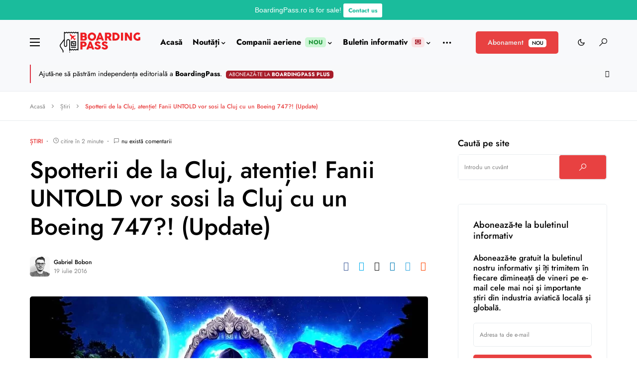

--- FILE ---
content_type: text/html; charset=utf-8
request_url: https://www.google.com/recaptcha/api2/anchor?ar=1&k=6LcdFYEUAAAAAA1nf5KK44NtUeLJX_-GrPu6rncN&co=aHR0cHM6Ly9ib2FyZGluZ3Bhc3Mucm86NDQz&hl=en&v=PoyoqOPhxBO7pBk68S4YbpHZ&size=invisible&anchor-ms=20000&execute-ms=30000&cb=9u9178v5xxd4
body_size: 48448
content:
<!DOCTYPE HTML><html dir="ltr" lang="en"><head><meta http-equiv="Content-Type" content="text/html; charset=UTF-8">
<meta http-equiv="X-UA-Compatible" content="IE=edge">
<title>reCAPTCHA</title>
<style type="text/css">
/* cyrillic-ext */
@font-face {
  font-family: 'Roboto';
  font-style: normal;
  font-weight: 400;
  font-stretch: 100%;
  src: url(//fonts.gstatic.com/s/roboto/v48/KFO7CnqEu92Fr1ME7kSn66aGLdTylUAMa3GUBHMdazTgWw.woff2) format('woff2');
  unicode-range: U+0460-052F, U+1C80-1C8A, U+20B4, U+2DE0-2DFF, U+A640-A69F, U+FE2E-FE2F;
}
/* cyrillic */
@font-face {
  font-family: 'Roboto';
  font-style: normal;
  font-weight: 400;
  font-stretch: 100%;
  src: url(//fonts.gstatic.com/s/roboto/v48/KFO7CnqEu92Fr1ME7kSn66aGLdTylUAMa3iUBHMdazTgWw.woff2) format('woff2');
  unicode-range: U+0301, U+0400-045F, U+0490-0491, U+04B0-04B1, U+2116;
}
/* greek-ext */
@font-face {
  font-family: 'Roboto';
  font-style: normal;
  font-weight: 400;
  font-stretch: 100%;
  src: url(//fonts.gstatic.com/s/roboto/v48/KFO7CnqEu92Fr1ME7kSn66aGLdTylUAMa3CUBHMdazTgWw.woff2) format('woff2');
  unicode-range: U+1F00-1FFF;
}
/* greek */
@font-face {
  font-family: 'Roboto';
  font-style: normal;
  font-weight: 400;
  font-stretch: 100%;
  src: url(//fonts.gstatic.com/s/roboto/v48/KFO7CnqEu92Fr1ME7kSn66aGLdTylUAMa3-UBHMdazTgWw.woff2) format('woff2');
  unicode-range: U+0370-0377, U+037A-037F, U+0384-038A, U+038C, U+038E-03A1, U+03A3-03FF;
}
/* math */
@font-face {
  font-family: 'Roboto';
  font-style: normal;
  font-weight: 400;
  font-stretch: 100%;
  src: url(//fonts.gstatic.com/s/roboto/v48/KFO7CnqEu92Fr1ME7kSn66aGLdTylUAMawCUBHMdazTgWw.woff2) format('woff2');
  unicode-range: U+0302-0303, U+0305, U+0307-0308, U+0310, U+0312, U+0315, U+031A, U+0326-0327, U+032C, U+032F-0330, U+0332-0333, U+0338, U+033A, U+0346, U+034D, U+0391-03A1, U+03A3-03A9, U+03B1-03C9, U+03D1, U+03D5-03D6, U+03F0-03F1, U+03F4-03F5, U+2016-2017, U+2034-2038, U+203C, U+2040, U+2043, U+2047, U+2050, U+2057, U+205F, U+2070-2071, U+2074-208E, U+2090-209C, U+20D0-20DC, U+20E1, U+20E5-20EF, U+2100-2112, U+2114-2115, U+2117-2121, U+2123-214F, U+2190, U+2192, U+2194-21AE, U+21B0-21E5, U+21F1-21F2, U+21F4-2211, U+2213-2214, U+2216-22FF, U+2308-230B, U+2310, U+2319, U+231C-2321, U+2336-237A, U+237C, U+2395, U+239B-23B7, U+23D0, U+23DC-23E1, U+2474-2475, U+25AF, U+25B3, U+25B7, U+25BD, U+25C1, U+25CA, U+25CC, U+25FB, U+266D-266F, U+27C0-27FF, U+2900-2AFF, U+2B0E-2B11, U+2B30-2B4C, U+2BFE, U+3030, U+FF5B, U+FF5D, U+1D400-1D7FF, U+1EE00-1EEFF;
}
/* symbols */
@font-face {
  font-family: 'Roboto';
  font-style: normal;
  font-weight: 400;
  font-stretch: 100%;
  src: url(//fonts.gstatic.com/s/roboto/v48/KFO7CnqEu92Fr1ME7kSn66aGLdTylUAMaxKUBHMdazTgWw.woff2) format('woff2');
  unicode-range: U+0001-000C, U+000E-001F, U+007F-009F, U+20DD-20E0, U+20E2-20E4, U+2150-218F, U+2190, U+2192, U+2194-2199, U+21AF, U+21E6-21F0, U+21F3, U+2218-2219, U+2299, U+22C4-22C6, U+2300-243F, U+2440-244A, U+2460-24FF, U+25A0-27BF, U+2800-28FF, U+2921-2922, U+2981, U+29BF, U+29EB, U+2B00-2BFF, U+4DC0-4DFF, U+FFF9-FFFB, U+10140-1018E, U+10190-1019C, U+101A0, U+101D0-101FD, U+102E0-102FB, U+10E60-10E7E, U+1D2C0-1D2D3, U+1D2E0-1D37F, U+1F000-1F0FF, U+1F100-1F1AD, U+1F1E6-1F1FF, U+1F30D-1F30F, U+1F315, U+1F31C, U+1F31E, U+1F320-1F32C, U+1F336, U+1F378, U+1F37D, U+1F382, U+1F393-1F39F, U+1F3A7-1F3A8, U+1F3AC-1F3AF, U+1F3C2, U+1F3C4-1F3C6, U+1F3CA-1F3CE, U+1F3D4-1F3E0, U+1F3ED, U+1F3F1-1F3F3, U+1F3F5-1F3F7, U+1F408, U+1F415, U+1F41F, U+1F426, U+1F43F, U+1F441-1F442, U+1F444, U+1F446-1F449, U+1F44C-1F44E, U+1F453, U+1F46A, U+1F47D, U+1F4A3, U+1F4B0, U+1F4B3, U+1F4B9, U+1F4BB, U+1F4BF, U+1F4C8-1F4CB, U+1F4D6, U+1F4DA, U+1F4DF, U+1F4E3-1F4E6, U+1F4EA-1F4ED, U+1F4F7, U+1F4F9-1F4FB, U+1F4FD-1F4FE, U+1F503, U+1F507-1F50B, U+1F50D, U+1F512-1F513, U+1F53E-1F54A, U+1F54F-1F5FA, U+1F610, U+1F650-1F67F, U+1F687, U+1F68D, U+1F691, U+1F694, U+1F698, U+1F6AD, U+1F6B2, U+1F6B9-1F6BA, U+1F6BC, U+1F6C6-1F6CF, U+1F6D3-1F6D7, U+1F6E0-1F6EA, U+1F6F0-1F6F3, U+1F6F7-1F6FC, U+1F700-1F7FF, U+1F800-1F80B, U+1F810-1F847, U+1F850-1F859, U+1F860-1F887, U+1F890-1F8AD, U+1F8B0-1F8BB, U+1F8C0-1F8C1, U+1F900-1F90B, U+1F93B, U+1F946, U+1F984, U+1F996, U+1F9E9, U+1FA00-1FA6F, U+1FA70-1FA7C, U+1FA80-1FA89, U+1FA8F-1FAC6, U+1FACE-1FADC, U+1FADF-1FAE9, U+1FAF0-1FAF8, U+1FB00-1FBFF;
}
/* vietnamese */
@font-face {
  font-family: 'Roboto';
  font-style: normal;
  font-weight: 400;
  font-stretch: 100%;
  src: url(//fonts.gstatic.com/s/roboto/v48/KFO7CnqEu92Fr1ME7kSn66aGLdTylUAMa3OUBHMdazTgWw.woff2) format('woff2');
  unicode-range: U+0102-0103, U+0110-0111, U+0128-0129, U+0168-0169, U+01A0-01A1, U+01AF-01B0, U+0300-0301, U+0303-0304, U+0308-0309, U+0323, U+0329, U+1EA0-1EF9, U+20AB;
}
/* latin-ext */
@font-face {
  font-family: 'Roboto';
  font-style: normal;
  font-weight: 400;
  font-stretch: 100%;
  src: url(//fonts.gstatic.com/s/roboto/v48/KFO7CnqEu92Fr1ME7kSn66aGLdTylUAMa3KUBHMdazTgWw.woff2) format('woff2');
  unicode-range: U+0100-02BA, U+02BD-02C5, U+02C7-02CC, U+02CE-02D7, U+02DD-02FF, U+0304, U+0308, U+0329, U+1D00-1DBF, U+1E00-1E9F, U+1EF2-1EFF, U+2020, U+20A0-20AB, U+20AD-20C0, U+2113, U+2C60-2C7F, U+A720-A7FF;
}
/* latin */
@font-face {
  font-family: 'Roboto';
  font-style: normal;
  font-weight: 400;
  font-stretch: 100%;
  src: url(//fonts.gstatic.com/s/roboto/v48/KFO7CnqEu92Fr1ME7kSn66aGLdTylUAMa3yUBHMdazQ.woff2) format('woff2');
  unicode-range: U+0000-00FF, U+0131, U+0152-0153, U+02BB-02BC, U+02C6, U+02DA, U+02DC, U+0304, U+0308, U+0329, U+2000-206F, U+20AC, U+2122, U+2191, U+2193, U+2212, U+2215, U+FEFF, U+FFFD;
}
/* cyrillic-ext */
@font-face {
  font-family: 'Roboto';
  font-style: normal;
  font-weight: 500;
  font-stretch: 100%;
  src: url(//fonts.gstatic.com/s/roboto/v48/KFO7CnqEu92Fr1ME7kSn66aGLdTylUAMa3GUBHMdazTgWw.woff2) format('woff2');
  unicode-range: U+0460-052F, U+1C80-1C8A, U+20B4, U+2DE0-2DFF, U+A640-A69F, U+FE2E-FE2F;
}
/* cyrillic */
@font-face {
  font-family: 'Roboto';
  font-style: normal;
  font-weight: 500;
  font-stretch: 100%;
  src: url(//fonts.gstatic.com/s/roboto/v48/KFO7CnqEu92Fr1ME7kSn66aGLdTylUAMa3iUBHMdazTgWw.woff2) format('woff2');
  unicode-range: U+0301, U+0400-045F, U+0490-0491, U+04B0-04B1, U+2116;
}
/* greek-ext */
@font-face {
  font-family: 'Roboto';
  font-style: normal;
  font-weight: 500;
  font-stretch: 100%;
  src: url(//fonts.gstatic.com/s/roboto/v48/KFO7CnqEu92Fr1ME7kSn66aGLdTylUAMa3CUBHMdazTgWw.woff2) format('woff2');
  unicode-range: U+1F00-1FFF;
}
/* greek */
@font-face {
  font-family: 'Roboto';
  font-style: normal;
  font-weight: 500;
  font-stretch: 100%;
  src: url(//fonts.gstatic.com/s/roboto/v48/KFO7CnqEu92Fr1ME7kSn66aGLdTylUAMa3-UBHMdazTgWw.woff2) format('woff2');
  unicode-range: U+0370-0377, U+037A-037F, U+0384-038A, U+038C, U+038E-03A1, U+03A3-03FF;
}
/* math */
@font-face {
  font-family: 'Roboto';
  font-style: normal;
  font-weight: 500;
  font-stretch: 100%;
  src: url(//fonts.gstatic.com/s/roboto/v48/KFO7CnqEu92Fr1ME7kSn66aGLdTylUAMawCUBHMdazTgWw.woff2) format('woff2');
  unicode-range: U+0302-0303, U+0305, U+0307-0308, U+0310, U+0312, U+0315, U+031A, U+0326-0327, U+032C, U+032F-0330, U+0332-0333, U+0338, U+033A, U+0346, U+034D, U+0391-03A1, U+03A3-03A9, U+03B1-03C9, U+03D1, U+03D5-03D6, U+03F0-03F1, U+03F4-03F5, U+2016-2017, U+2034-2038, U+203C, U+2040, U+2043, U+2047, U+2050, U+2057, U+205F, U+2070-2071, U+2074-208E, U+2090-209C, U+20D0-20DC, U+20E1, U+20E5-20EF, U+2100-2112, U+2114-2115, U+2117-2121, U+2123-214F, U+2190, U+2192, U+2194-21AE, U+21B0-21E5, U+21F1-21F2, U+21F4-2211, U+2213-2214, U+2216-22FF, U+2308-230B, U+2310, U+2319, U+231C-2321, U+2336-237A, U+237C, U+2395, U+239B-23B7, U+23D0, U+23DC-23E1, U+2474-2475, U+25AF, U+25B3, U+25B7, U+25BD, U+25C1, U+25CA, U+25CC, U+25FB, U+266D-266F, U+27C0-27FF, U+2900-2AFF, U+2B0E-2B11, U+2B30-2B4C, U+2BFE, U+3030, U+FF5B, U+FF5D, U+1D400-1D7FF, U+1EE00-1EEFF;
}
/* symbols */
@font-face {
  font-family: 'Roboto';
  font-style: normal;
  font-weight: 500;
  font-stretch: 100%;
  src: url(//fonts.gstatic.com/s/roboto/v48/KFO7CnqEu92Fr1ME7kSn66aGLdTylUAMaxKUBHMdazTgWw.woff2) format('woff2');
  unicode-range: U+0001-000C, U+000E-001F, U+007F-009F, U+20DD-20E0, U+20E2-20E4, U+2150-218F, U+2190, U+2192, U+2194-2199, U+21AF, U+21E6-21F0, U+21F3, U+2218-2219, U+2299, U+22C4-22C6, U+2300-243F, U+2440-244A, U+2460-24FF, U+25A0-27BF, U+2800-28FF, U+2921-2922, U+2981, U+29BF, U+29EB, U+2B00-2BFF, U+4DC0-4DFF, U+FFF9-FFFB, U+10140-1018E, U+10190-1019C, U+101A0, U+101D0-101FD, U+102E0-102FB, U+10E60-10E7E, U+1D2C0-1D2D3, U+1D2E0-1D37F, U+1F000-1F0FF, U+1F100-1F1AD, U+1F1E6-1F1FF, U+1F30D-1F30F, U+1F315, U+1F31C, U+1F31E, U+1F320-1F32C, U+1F336, U+1F378, U+1F37D, U+1F382, U+1F393-1F39F, U+1F3A7-1F3A8, U+1F3AC-1F3AF, U+1F3C2, U+1F3C4-1F3C6, U+1F3CA-1F3CE, U+1F3D4-1F3E0, U+1F3ED, U+1F3F1-1F3F3, U+1F3F5-1F3F7, U+1F408, U+1F415, U+1F41F, U+1F426, U+1F43F, U+1F441-1F442, U+1F444, U+1F446-1F449, U+1F44C-1F44E, U+1F453, U+1F46A, U+1F47D, U+1F4A3, U+1F4B0, U+1F4B3, U+1F4B9, U+1F4BB, U+1F4BF, U+1F4C8-1F4CB, U+1F4D6, U+1F4DA, U+1F4DF, U+1F4E3-1F4E6, U+1F4EA-1F4ED, U+1F4F7, U+1F4F9-1F4FB, U+1F4FD-1F4FE, U+1F503, U+1F507-1F50B, U+1F50D, U+1F512-1F513, U+1F53E-1F54A, U+1F54F-1F5FA, U+1F610, U+1F650-1F67F, U+1F687, U+1F68D, U+1F691, U+1F694, U+1F698, U+1F6AD, U+1F6B2, U+1F6B9-1F6BA, U+1F6BC, U+1F6C6-1F6CF, U+1F6D3-1F6D7, U+1F6E0-1F6EA, U+1F6F0-1F6F3, U+1F6F7-1F6FC, U+1F700-1F7FF, U+1F800-1F80B, U+1F810-1F847, U+1F850-1F859, U+1F860-1F887, U+1F890-1F8AD, U+1F8B0-1F8BB, U+1F8C0-1F8C1, U+1F900-1F90B, U+1F93B, U+1F946, U+1F984, U+1F996, U+1F9E9, U+1FA00-1FA6F, U+1FA70-1FA7C, U+1FA80-1FA89, U+1FA8F-1FAC6, U+1FACE-1FADC, U+1FADF-1FAE9, U+1FAF0-1FAF8, U+1FB00-1FBFF;
}
/* vietnamese */
@font-face {
  font-family: 'Roboto';
  font-style: normal;
  font-weight: 500;
  font-stretch: 100%;
  src: url(//fonts.gstatic.com/s/roboto/v48/KFO7CnqEu92Fr1ME7kSn66aGLdTylUAMa3OUBHMdazTgWw.woff2) format('woff2');
  unicode-range: U+0102-0103, U+0110-0111, U+0128-0129, U+0168-0169, U+01A0-01A1, U+01AF-01B0, U+0300-0301, U+0303-0304, U+0308-0309, U+0323, U+0329, U+1EA0-1EF9, U+20AB;
}
/* latin-ext */
@font-face {
  font-family: 'Roboto';
  font-style: normal;
  font-weight: 500;
  font-stretch: 100%;
  src: url(//fonts.gstatic.com/s/roboto/v48/KFO7CnqEu92Fr1ME7kSn66aGLdTylUAMa3KUBHMdazTgWw.woff2) format('woff2');
  unicode-range: U+0100-02BA, U+02BD-02C5, U+02C7-02CC, U+02CE-02D7, U+02DD-02FF, U+0304, U+0308, U+0329, U+1D00-1DBF, U+1E00-1E9F, U+1EF2-1EFF, U+2020, U+20A0-20AB, U+20AD-20C0, U+2113, U+2C60-2C7F, U+A720-A7FF;
}
/* latin */
@font-face {
  font-family: 'Roboto';
  font-style: normal;
  font-weight: 500;
  font-stretch: 100%;
  src: url(//fonts.gstatic.com/s/roboto/v48/KFO7CnqEu92Fr1ME7kSn66aGLdTylUAMa3yUBHMdazQ.woff2) format('woff2');
  unicode-range: U+0000-00FF, U+0131, U+0152-0153, U+02BB-02BC, U+02C6, U+02DA, U+02DC, U+0304, U+0308, U+0329, U+2000-206F, U+20AC, U+2122, U+2191, U+2193, U+2212, U+2215, U+FEFF, U+FFFD;
}
/* cyrillic-ext */
@font-face {
  font-family: 'Roboto';
  font-style: normal;
  font-weight: 900;
  font-stretch: 100%;
  src: url(//fonts.gstatic.com/s/roboto/v48/KFO7CnqEu92Fr1ME7kSn66aGLdTylUAMa3GUBHMdazTgWw.woff2) format('woff2');
  unicode-range: U+0460-052F, U+1C80-1C8A, U+20B4, U+2DE0-2DFF, U+A640-A69F, U+FE2E-FE2F;
}
/* cyrillic */
@font-face {
  font-family: 'Roboto';
  font-style: normal;
  font-weight: 900;
  font-stretch: 100%;
  src: url(//fonts.gstatic.com/s/roboto/v48/KFO7CnqEu92Fr1ME7kSn66aGLdTylUAMa3iUBHMdazTgWw.woff2) format('woff2');
  unicode-range: U+0301, U+0400-045F, U+0490-0491, U+04B0-04B1, U+2116;
}
/* greek-ext */
@font-face {
  font-family: 'Roboto';
  font-style: normal;
  font-weight: 900;
  font-stretch: 100%;
  src: url(//fonts.gstatic.com/s/roboto/v48/KFO7CnqEu92Fr1ME7kSn66aGLdTylUAMa3CUBHMdazTgWw.woff2) format('woff2');
  unicode-range: U+1F00-1FFF;
}
/* greek */
@font-face {
  font-family: 'Roboto';
  font-style: normal;
  font-weight: 900;
  font-stretch: 100%;
  src: url(//fonts.gstatic.com/s/roboto/v48/KFO7CnqEu92Fr1ME7kSn66aGLdTylUAMa3-UBHMdazTgWw.woff2) format('woff2');
  unicode-range: U+0370-0377, U+037A-037F, U+0384-038A, U+038C, U+038E-03A1, U+03A3-03FF;
}
/* math */
@font-face {
  font-family: 'Roboto';
  font-style: normal;
  font-weight: 900;
  font-stretch: 100%;
  src: url(//fonts.gstatic.com/s/roboto/v48/KFO7CnqEu92Fr1ME7kSn66aGLdTylUAMawCUBHMdazTgWw.woff2) format('woff2');
  unicode-range: U+0302-0303, U+0305, U+0307-0308, U+0310, U+0312, U+0315, U+031A, U+0326-0327, U+032C, U+032F-0330, U+0332-0333, U+0338, U+033A, U+0346, U+034D, U+0391-03A1, U+03A3-03A9, U+03B1-03C9, U+03D1, U+03D5-03D6, U+03F0-03F1, U+03F4-03F5, U+2016-2017, U+2034-2038, U+203C, U+2040, U+2043, U+2047, U+2050, U+2057, U+205F, U+2070-2071, U+2074-208E, U+2090-209C, U+20D0-20DC, U+20E1, U+20E5-20EF, U+2100-2112, U+2114-2115, U+2117-2121, U+2123-214F, U+2190, U+2192, U+2194-21AE, U+21B0-21E5, U+21F1-21F2, U+21F4-2211, U+2213-2214, U+2216-22FF, U+2308-230B, U+2310, U+2319, U+231C-2321, U+2336-237A, U+237C, U+2395, U+239B-23B7, U+23D0, U+23DC-23E1, U+2474-2475, U+25AF, U+25B3, U+25B7, U+25BD, U+25C1, U+25CA, U+25CC, U+25FB, U+266D-266F, U+27C0-27FF, U+2900-2AFF, U+2B0E-2B11, U+2B30-2B4C, U+2BFE, U+3030, U+FF5B, U+FF5D, U+1D400-1D7FF, U+1EE00-1EEFF;
}
/* symbols */
@font-face {
  font-family: 'Roboto';
  font-style: normal;
  font-weight: 900;
  font-stretch: 100%;
  src: url(//fonts.gstatic.com/s/roboto/v48/KFO7CnqEu92Fr1ME7kSn66aGLdTylUAMaxKUBHMdazTgWw.woff2) format('woff2');
  unicode-range: U+0001-000C, U+000E-001F, U+007F-009F, U+20DD-20E0, U+20E2-20E4, U+2150-218F, U+2190, U+2192, U+2194-2199, U+21AF, U+21E6-21F0, U+21F3, U+2218-2219, U+2299, U+22C4-22C6, U+2300-243F, U+2440-244A, U+2460-24FF, U+25A0-27BF, U+2800-28FF, U+2921-2922, U+2981, U+29BF, U+29EB, U+2B00-2BFF, U+4DC0-4DFF, U+FFF9-FFFB, U+10140-1018E, U+10190-1019C, U+101A0, U+101D0-101FD, U+102E0-102FB, U+10E60-10E7E, U+1D2C0-1D2D3, U+1D2E0-1D37F, U+1F000-1F0FF, U+1F100-1F1AD, U+1F1E6-1F1FF, U+1F30D-1F30F, U+1F315, U+1F31C, U+1F31E, U+1F320-1F32C, U+1F336, U+1F378, U+1F37D, U+1F382, U+1F393-1F39F, U+1F3A7-1F3A8, U+1F3AC-1F3AF, U+1F3C2, U+1F3C4-1F3C6, U+1F3CA-1F3CE, U+1F3D4-1F3E0, U+1F3ED, U+1F3F1-1F3F3, U+1F3F5-1F3F7, U+1F408, U+1F415, U+1F41F, U+1F426, U+1F43F, U+1F441-1F442, U+1F444, U+1F446-1F449, U+1F44C-1F44E, U+1F453, U+1F46A, U+1F47D, U+1F4A3, U+1F4B0, U+1F4B3, U+1F4B9, U+1F4BB, U+1F4BF, U+1F4C8-1F4CB, U+1F4D6, U+1F4DA, U+1F4DF, U+1F4E3-1F4E6, U+1F4EA-1F4ED, U+1F4F7, U+1F4F9-1F4FB, U+1F4FD-1F4FE, U+1F503, U+1F507-1F50B, U+1F50D, U+1F512-1F513, U+1F53E-1F54A, U+1F54F-1F5FA, U+1F610, U+1F650-1F67F, U+1F687, U+1F68D, U+1F691, U+1F694, U+1F698, U+1F6AD, U+1F6B2, U+1F6B9-1F6BA, U+1F6BC, U+1F6C6-1F6CF, U+1F6D3-1F6D7, U+1F6E0-1F6EA, U+1F6F0-1F6F3, U+1F6F7-1F6FC, U+1F700-1F7FF, U+1F800-1F80B, U+1F810-1F847, U+1F850-1F859, U+1F860-1F887, U+1F890-1F8AD, U+1F8B0-1F8BB, U+1F8C0-1F8C1, U+1F900-1F90B, U+1F93B, U+1F946, U+1F984, U+1F996, U+1F9E9, U+1FA00-1FA6F, U+1FA70-1FA7C, U+1FA80-1FA89, U+1FA8F-1FAC6, U+1FACE-1FADC, U+1FADF-1FAE9, U+1FAF0-1FAF8, U+1FB00-1FBFF;
}
/* vietnamese */
@font-face {
  font-family: 'Roboto';
  font-style: normal;
  font-weight: 900;
  font-stretch: 100%;
  src: url(//fonts.gstatic.com/s/roboto/v48/KFO7CnqEu92Fr1ME7kSn66aGLdTylUAMa3OUBHMdazTgWw.woff2) format('woff2');
  unicode-range: U+0102-0103, U+0110-0111, U+0128-0129, U+0168-0169, U+01A0-01A1, U+01AF-01B0, U+0300-0301, U+0303-0304, U+0308-0309, U+0323, U+0329, U+1EA0-1EF9, U+20AB;
}
/* latin-ext */
@font-face {
  font-family: 'Roboto';
  font-style: normal;
  font-weight: 900;
  font-stretch: 100%;
  src: url(//fonts.gstatic.com/s/roboto/v48/KFO7CnqEu92Fr1ME7kSn66aGLdTylUAMa3KUBHMdazTgWw.woff2) format('woff2');
  unicode-range: U+0100-02BA, U+02BD-02C5, U+02C7-02CC, U+02CE-02D7, U+02DD-02FF, U+0304, U+0308, U+0329, U+1D00-1DBF, U+1E00-1E9F, U+1EF2-1EFF, U+2020, U+20A0-20AB, U+20AD-20C0, U+2113, U+2C60-2C7F, U+A720-A7FF;
}
/* latin */
@font-face {
  font-family: 'Roboto';
  font-style: normal;
  font-weight: 900;
  font-stretch: 100%;
  src: url(//fonts.gstatic.com/s/roboto/v48/KFO7CnqEu92Fr1ME7kSn66aGLdTylUAMa3yUBHMdazQ.woff2) format('woff2');
  unicode-range: U+0000-00FF, U+0131, U+0152-0153, U+02BB-02BC, U+02C6, U+02DA, U+02DC, U+0304, U+0308, U+0329, U+2000-206F, U+20AC, U+2122, U+2191, U+2193, U+2212, U+2215, U+FEFF, U+FFFD;
}

</style>
<link rel="stylesheet" type="text/css" href="https://www.gstatic.com/recaptcha/releases/PoyoqOPhxBO7pBk68S4YbpHZ/styles__ltr.css">
<script nonce="hdcex8hbNPQQksqq-ilURA" type="text/javascript">window['__recaptcha_api'] = 'https://www.google.com/recaptcha/api2/';</script>
<script type="text/javascript" src="https://www.gstatic.com/recaptcha/releases/PoyoqOPhxBO7pBk68S4YbpHZ/recaptcha__en.js" nonce="hdcex8hbNPQQksqq-ilURA">
      
    </script></head>
<body><div id="rc-anchor-alert" class="rc-anchor-alert"></div>
<input type="hidden" id="recaptcha-token" value="[base64]">
<script type="text/javascript" nonce="hdcex8hbNPQQksqq-ilURA">
      recaptcha.anchor.Main.init("[\x22ainput\x22,[\x22bgdata\x22,\x22\x22,\[base64]/[base64]/bmV3IFpbdF0obVswXSk6Sz09Mj9uZXcgWlt0XShtWzBdLG1bMV0pOks9PTM/bmV3IFpbdF0obVswXSxtWzFdLG1bMl0pOks9PTQ/[base64]/[base64]/[base64]/[base64]/[base64]/[base64]/[base64]/[base64]/[base64]/[base64]/[base64]/[base64]/[base64]/[base64]\\u003d\\u003d\x22,\[base64]\x22,\[base64]/wp4Iw5tzfsOlcgx9fsOGLEljw6F1wroyw67DsMOQwoIjCCVGwqFEJcOWwpHCvEl+WiROw7QbMGTCqMKawrluwrQPwoPDvcKuw7cAwq5dwpTDi8Kqw6HCumjDh8K7eBZRHlNfwphAwrRjTcOTw6rDqHEcNi3DiMKVwrZlwqIwYsK/[base64]/CqHDCm8O2ecKawq9aQz7Dl8OYw6hDw7UEw67Cu8OvU8K5SwFPTMKcw5PCpMOzwpUmasOZw5vClcK3SlR9dcK+w5AbwqAtUMO1w4oMw4MkQcOEw7g5wpNvLsOFwr8/w7vDiDDDvWXCgsK3w6IiwpDDjyjDq35uQcKQw4twwo3CksK0w4bCjWjDjcKRw692RAnCk8O/w7rCn13DncOQwrPDixPCpMKpdMO3Q3I4KHfDjxbCvMKLa8KPNcK0fkFMTzhsw6E0w6XCpcKBMcO3A8KKw7ZhURt1wpVSDC/[base64]/N8Kbw6ZTW8KVecOuICHCpmMAw7nDgnLDrMKOfjTDksOmwobCh3Qcwq3CrcKBT8OMwojDkHUseiHChcKNw4nCk8KSYCx/XzgPaMKBw6/[base64]/MMOeLMKNwr0GQMOWw5sPwpoDX8KSw5c/OxzDksOWwop+w5wjcsKdL8OLwpTCl8OZWiB2cyDCrAnCqTLDsMKydMOlw5TCn8O/AyojRgvCjSoGFCRcKcKDw4kYwp88R0M1PcOAwq8WWcOgw45NHcO8woUew6TCqADCvwMOLMKjwozCpMKfw47Du8K/w6/[base64]/DhTxJwrjCs10AK2nDu8K2eVhbQwF9wqJ7w6VYIcKkXsK6fQ0WOyHDksKwVDwBwqsJw5JEHMOrUHUPwrvDhgp1w4/CnldbwrfCh8KtZCFNeVEwHSEKwoTDh8OAwrZqwqPDv3DDrcKaa8KheVvDucKQWsK7wrzCvjHChMO4bsKSY0/CqRrDqsOaFwHCsQ3DhsK6ZMKYElMCQFZlN1/CtsKhw61qwrV2Nid1w5nCqsKww7DDgcKbw7HCr3IBCcOBGwfDtjVrw6rCt8O6ZsO1wpLDtgjDosKvwqRUDsKTwpHDg8OfUTgiY8Kiw7HCnFIiW25Bw77DrMK8w6E4fjXCscKfw4HDiMK3wqnCnhMIwqhtw7DDpU/DkMO6aGBAP24Hw4dHQ8Kqw7NaeW/CqcK8wpzDjGgJNMKABsK9w5cKw6ZVB8KxU27DnysNUcKKw41CwrEuRDlEwo4ISXnDqDLCncK+w6FKNMKNbl/[base64]/Dv25bw5zDum1mw5/DnEzCrXUjw5QpY8OXc8KcwokSDS/Dth4YAsKbLi7CoMK0w49Pwr55w60swqrDtsKIw6vCvVjDlW1vHcOYQlRnSW/DhUR7wqPChwjCisKKMR88w7UdAl0aw7XClsOwPGTCuVBrecOuJMOdIsKXcsOgwr9QwrjCsgUpOU/DtHvDsSnCuFQVX8KAw5xRLcO8P1sBwpLDp8KnZFhLf8O7EMKCwo/DtXvCih83GX1nwq3ClErDtUzDiVtfPjNww4XCulHDr8O0w4wFw5BzQ1dqw6waOTNyOsOPw6kJw4c1w7NfwojDgMKyw4vDjDrDlTjDoMKqb1prWHrCsMOqwo3CjG/DlitpWibDp8O0QcO0w6NjXMKww4zDrsKnDcKyfsOdwrgRw4JEwqRiwobCl3DColk/ZcKJwoBYw7EcK00Ywp0PwrLCpsKCw47DggVGe8KGwoPCmUxJw5DDk8KrUMKVYnPCvAjDii3DtcKTdmvCp8O5VMOBwp9cfSpoSRzDoMOAQhXDlUcLAzRdLmTCoXTDtcKoEsOhBcKCW2DDjxPCjiXCsVtqwo4Wb8OFaMOVwp7CkGhQa13CvsKiGABZw45SwqA/[base64]/EULCqCowesKiUsKxST7DrMOYQcKGwpUGwqLDmwrDiywJYzZpFyTDicOOKRLDrcKoOsOMMk94aMKuwrdOHcK2w61ww67ChkPChsKRcGzCngfDkX3Dv8K1w4FYYcKUwoTDh8ObLsKBw4jDm8OXwq1dwo/[base64]/ClsOOIcKNb8KiLlLDsG/[base64]/Dm2UWYsKqLWDDsMODwpMOw7JFASgDS8KUNcK1w6rCocOswrTCtsO2w5LCpULDh8KEw6ZCJjTCoWXCnMK5K8Oow5/Dgn1gw4nDijMXwpbDpljCqilwX8Kzw5cbwrdfw5nCh8Okw7TCuHB/WhHDosO8R0RBf8KJw4sfFEnCtsKdwrnCsDFTw7IuQUcTw5gqw6bCv8KSwpsFwojCncOHwrxwwqgew6BFMW/[base64]/Dv0zClMK/[base64]/DkwhnwosEE8ODwpbDjMOcRsORSsOOZRzChsKZQsOPw7MlwohKJVxCR8OwwqrCjF7DmFrDj0bDqsOwwoRIwoxVw53CoSd+U1h7wqUSQjLCqRtAUCzCryzCgUtgLBgoJF/[base64]/CqgTDgsKBE8ONwrZxZik4EsKHwrXDuC/[base64]/Din3DhWnDtDXCtsKPwoUBwoQ4wpNjYlALVz/CmF5vwo8Cw5lew7PDmDLDgQTDoMK0HntKw6PDpsOkw5nChwnCl8K1TcOUw7dwwqRSUAovXMKqw4vChsOowqLCmcK8Z8OvbwzCnyVXwqTDqMOjCMKxwp1GwoBYGsOjw4ByWVbCp8OqwqNvTMKGCzrDtsKMTD4jKGE/QjvCvGcgbWPDs8K+V30xX8OpbMKAw4bCmEfDssOWw4kZw5vCmg7CpcKgFXbDkcOHdcKVS1XDm2TDlWFlwrxOw7ZXwo/[base64]/AsOWXcKlw5oqS2DDn1w5wqTCjsKgUy8TfEXClcKWB8Ozw43DjcKfF8K7w4UmH8K7fzvDpQTCr8KmCsOpwoDChMKKwok1WhkFwrtjXTPCkcO9w6tUfjLDhAnDr8KrwoEhBQYFw6/[base64]/MVdjwp0NWz8Fwow4wrRLFcKhNsOKw7tlaV/DmUnCvh8fwqPDh8Krwo5mRsOTw6bDqgHDognCj3ZGHMOxw7fCpkfCiMOpJcKvIsK/w7EdwoNPPmRcPEnDisOLHCzDmsOXwovCh8K1IUouFsKcw4ocwpTCmgRCIClTwqEow6MtJW18VsOhw6VJQ3vCgGTClyIHwq/Dl8Oyw4c5w7zDmTRkw6/CjsKEYsOUPmADUno1w5zDnw7Dul1+UVTDk8O+SMKcw5J2w4F/H8K2wr/[base64]/DnMKjNcOpVcKFwqJYwrDCuxtZw7TCpcKFS8OgASvDsMKcwp92RQvCkMKfH21kwrETdsOCwqQMw47CgCXCsATCmQDCmcODFMK4wpDDqQjDnsK3wrLDoUljHcKwHsKPw7/Cg1XDqcKtS8Kxw7vCqMOmKVdbw4/CjGnDjknDkmZjAMOLaS5iZ8KEw7LCjcKdTF/[base64]/Dv148QnIqwoRhcCrCjiB1wq99KcOyw7XChnnCpMOYw4dTwpbCj8KkTcKqP2vCj8O9w5LDhMOeXcOcw6TCg8KBw54HwqYawp50wp3CtcO8w5U/wqvDnMKdw5zCtiRKPsOIXcO7XU3Dsm4Qw6XDumI3w4LDrC5jwolGwrzCqivDpGR/EsKUwqlCCcO2BcK3I8KKwrcOw4nCsBTCp8O2E1ZhJyrDk2XChwtCwpFVFcODGV57ScK2wpXCnGAawopwwqDCgitUw77Ct0ZNe1nCssKLwox+f8KBw4bDgcOuw6pQJ3fDiGQOFWleN8O8cDBrZ2zDscOaDAcre3B/woPDvcKrwobCusO9JFcKZMKkwo8jwr45w5vDjsK8FT3DlyZ2ccOtXTzCjcKhcEPDu8KOJsKdw78PwpTDlD/CgXPCoyXDkWTClWLCocKpOD5Rw4Vsw4xbB8KYU8ORMXxXZwvClSLCkhHDoGrCv2PDhMO1w4JhwqHCpcOuGUrDqGnCsMKSenfCpUjDvcOuw7EZIMOHPFw5w5jCrE/DvDrDmMKFBsORwqjDoT82TFfCiy/[base64]/Z0p8wqQwJ1drMcKqw4/CscKwwoJIw5UQHiTChFAPKcKGw6sHVsOow4ZDwp5tMcONwrYLSlwYwr9GQMKbw6Zcwp/CnsKqKn3ClMKuYHgAwqNtwr5yVS/Dr8OwPGbCqgAwHRoIVDQYwoJATBnDtjPDtcOyFQIzV8KAeMKfw6ZxXhjCk3nDtWAhw6YsbnvDk8O3wqHDpz7Du8Okf8OGw4MjCH9/KhTDiQdGw6TDrMO2L2TDnMKfFiJAEcOmw77DpMKOw7nCpwDCj8ONdGHCrMKhwp8NwpvCuU7ChcOYccK9wpcJJWETwojCmgwVSBHDkRsNTRkgw68Jw63DlMOCw6oSTD8WHwwOwrfDq3vCqGEUNcKoDiTCmsOwVhfDgz/DkMKLYSt5ZsKew7PDjFkUw5PClsOLK8KQw7nCs8K8w75Mw6TCq8KCHjLCsGpCwq/[base64]/OcO2QyxjwozDv8OERDk5w6MoV8KVwrLCoxXDqsKiTSbCscKTw4bDgMO1w7UUwrrCqMKbcXJMwp/CpkzCtS3Cmk8zTTQhRCYewoTCh8K2wr9Lw5rCvMKZblfDvsOPHBTCs3LDuzHDpBBBw6Iww4zDqBpww5/Dsx5IG23CoykeaEvDsTwGw77DqsO5CMOWw5XCrsK7FcOvAMKfw68mw4tIwrTCrAbCgDMVwobCvgFowozCkQ3CmcOLNMOzeCtTG8OmByIGwpjCt8O0w4h1fMKGU0TCqTvDoxfCn8KeFRVyRcO9w43DkibCsMOiworDvG9QSUTCq8Ojw4vCu8OMwoHCgDNWwo/Di8OfwpxUw5MFw6snOAgIw6rDgMKAByvCp8OefTHDgW7DksO0J2JGwqsmwrhqw6dlw5fDmypNw7I9K8Osw75qw6DDtRtQHsOzw6PDvMK/LMOjaFdvT0tEeRTCnsK8c8OrHMOcw4UDUsO3P8Ksb8KpE8KtwrbDohTDkS0vdTzCssOFdA7Dr8Kxw7zCncOVRyLDh8O2aHJ9WU3DqDtswoDCiMKEbcO3YcOHw4/DgQDCpUVzw7vDjcKzPjjDjHs9UT7ClFcUFTJTcnXCmXVUwpUQwoYfWAtfwrU2CcKpdcKsNcOUw6rCisKuwqHCrGvClCpMw5BRw7U4HCfCgnHCokwsMMOjw6QwaHrCk8OOOMK5GMKNB8KeEMO3woPDo3TCq0/DkmFpFcKAIsOAc8OUw4VrAzt3w6tDRTNXTcOdajUPAMKgYgUtw4/CnB8qPBFAHsOiwoESQ3LCvcOJVsOmwrLDlkgzM8KSw4k4d8KnIxROwrxuSDTDjcO4WsO7w7bDog/DozUNwr1vcsKVw6jCnUt1W8OAwq5KNcOMwrRywq3Cl8OEPX/CkMKGbETDrjELw69uVsOfbsKmJcK/wqBtw6HCtChJw6Y7w4YGw7gywoJdeMKdOl9zwrpGwqNZMSDDkcOMwqnCjlALw5p5JcOZw67Dp8KqAxZyw7jDtGnCgCTDp8KyZQUyw6nCrGwFw7fCjxwRaxHDqMKfwq4RwpXCq8O5woc/woM8IsKMwofDjnPCmMOwwo7Du8Owwrdrw4sWQRXDjAhrwqBzw5FxLRzCnX4LGcKoQjY6CAfDscKTwqvCmSXCtMOXw44AGsKqJMKTwokZw6rCnsKjYsKTw4M2wpAQwpJ+L1jDngcZwqMCw5NswrnDmsK/csORwoPDrSR9wrA1X8OnHH/CgjVqwr41AkVhwojCsgYNBcK/b8ObYsKwOcKpdQTChhXDncOcP8KRORfCgU/DlcOzN8Kgw6VYdcOGVMODw4HChcOgwog8QcOLwqvDgXjCncODwonDucO1JmAmNyTDu3HDrzQjEsKMBC/DjMK2w5c/DxgPwrvCjMKpZxrDpnlDw4fCvz5kKcKdW8OGw6pKwqhbbCITwpTCmjHDmcK5LHJXZjkxeUHCtcOFSnzDuRzCnGMSV8O+w4nCp8KDHQZKwrcQwofChTg/[base64]/wqzDgsOcEcOYRcORIMOZBcOnwrFXwpjCgsOdw4/CusOjw6bDgsOsN8KDw6ELw61dNcK7w5ApwrjDqAUsQUkPw4NdwqNBKQduYMONwpbClMKrw6fCqyjDpRIFAsOgVcOkXsOMw5/CjsOwaTfDmDBdJ2nCoMOnG8KufEUNXsKpA27DvsO2PsKTwp3ChMOXLMKpw4zDpUPDknXCk2/CnsKOw4LDksKPYG88HyhpI0/Dh8OGw6PChsOXwoTDj8OtHcKSGwwxMHcvw48XR8OLcTjDpcKywpd1wp/ClEdCwrnCqMK2wo7CjSXDlsOAw5vDr8O0wrpNwohma8KewpHDmMK9Y8OFM8O+wpfCssKnMgjCjm/DhV/[base64]/FcKOw4AAeRdUC2LCpsK6FmHCvcKNwpp6JsKgwpTDkcO4ZcOxTMKZwqLCgcKdwrXDpxhrw7vCkcK7V8KcQMKiY8KxMj/DikDDhMO3OsOCNwMFwplBwrLCrkjDpXQsCMKvJUXCr1wnwooNFFrDjT3CrxHCrWnDrsKGw5bDpMOqw57CmirCjkDDrMOXw7RDGsKrw408w7bCtUxDwpFVC2nCoFrDgcKrwq0AJF3CgyfDs8KhSVrDnlUzI0V/[base64]/Cp8OFS1hAVcKkfW0MwqbDhsKIwr3DnMO8B8OIDSBYURAMcnxvCcOOU8KnwqbCnMKGw7sxw5TCqsOAw4h1ecOza8OIacKNw5klw4TCgsOvwrbDr8OGwpkwZkvCmkzDhsOEW37DpMKiw4nDoijDkW/CnMKmwrBnDMOZacOSw4bCqRPDqS1Hwo/DrcKQVcKuw7/[base64]/[base64]/eVA3w6fCuMK+wo3CumUCwonDqcOnKzrCu8Ojw5/DvcKjwofCuG/CuMK1e8OyHcKXwr/ChMKHwrfCuMKDw5TDn8KVwqZJTj8aw57DhnnDsAZzTcORXsKvwoXDisONw7c3w4HChMOYw6NfVCBMCCMIwr9Nw7DDk8OIZcKWPVTCkMOPwrfChsOFBMOVQ8OHPMKOV8K4NhfDslvCvjfDqQ7Ch8ORO0/DrVDDqcO+w4QgwpbCigt8wqnCs8OCb8KLcVdTeXsSw6xJZ8KCwqHDqFtTNMKJwpo0w50OE1XCsW0cbHo8Ng3ChkNIag7DkwHDnXp+wpzDo2VPwovCk8OPViZuwp/DssOrw4RHw4U7w5hlUMO3w77CtS3Dm2nCklRrw5HDu07Do8KiwpoYwocwV8K8wqjCisOCwpt1w54cw7LDmDPCsgdKAhXDlcONw4PCtMOGLcKCw4/[base64]/DjwfCicKfPAbCtRJGFsKdEEXDmsOuKnDDmMO/X8OjFC5ww4PCsMKhSBfCoMKpakfDrhgew4Zow7llwqQIw50mwrsgPi/[base64]/Cmz3DnmjCmwd+woEUXgA1MWBDw5AIQMKhwp7DsUvCvsOKEULDrCzCpknCs0hRcG8JWRAnw6ghFcKQU8K4w6JLbCzCtMO1w6LCkgDCrsOoEgNLCSTDg8KewpsIw7xqwq/DsHpdEcO5C8KITirCkFppw5HDo8Odwp8vw6R1esOQw6Nmw6w+wrk1RcKrwqDDvsKhW8O/[base64]/[base64]/Crh10wp93w4DCrWjCmkPDuMOCCATDszfCkCp9wqAmBjTCk8Ksw440CsOQwqDDp0zCug3Cmj01AMOnNsOEW8OxKRgqPVtGwoc6wrHDiVclAMOTwqrDt8K9wpoKCsO/[base64]/Cj8Kkw4AMwpTCtWzDq8KDwqLDm8Oywq/CtsOGcMK+BMORY0QAwpAuw5BrT3/CjVTCik/[base64]/DjsKQJEMQEcK/wqt/ahrCtsOLOmjCkm5xwqcZwqluw71fNgRqw4HDlcKwVQ7DmRMqw7zCvx1sVsKPw7jCn8Oyw69hw4RvCMOPM33CujrDiEYmEMKBwrY6w4fDmnd8w4NFdsKBw6TCiMKPDhjDgnZ9wpfCrGVtwrF2c0bDrjrCvsKDw5nCgEXCoT7DkQVMdcKnwrfCvMK2w5/[base64]/[base64]/[base64]/[base64]/DqcKWw5lyAgUsw7RFw57Dn8K6woprwrjDrggDwr7CuMOADF9/wrxTw4k+wqcjwq0xGsOjw7F5Q0gTR1XDtWY8HEUIwq/ClV1WLlzDuTrDjsKJJsOmZXjCi3pxHsK1wpHCtzMdw5fCpXLClcOkXsKtbCMIccKzwpk3w5cac8OFfcOtMinDs8KBb2kswpXCqGJLOcOlw7bCgMOLw6/DrsKzw4dew5AIw6FOw6Z2w4fCs1RxwrVuMgLCusOjV8O4wotnw5DDtDRWw7Zew6vDmEPDrH7Cp8Kewo5WAsOWJcOVMBXCqcKOTcK2wqJww4rChkgwwr0/[base64]/w57DjAEdwrkWWQTDu8OuMwxjUzs0GcODS8OaPGpwfcKSw7HDuGRawqo/AmvDpHFAw4LCpGDDh8KkFxZnw5XDnXhOwpHCpRljQUXDgDzCrjHCmsOywobDpcO7fyfDiivCjsOsDS1Rw7vChHdWwosnFcK+a8K3bC5WwrkaYsKdBEonwpcrw5nDm8KgGsOkXlnCsRHCnE7DrXPDrMOtw6rDo8OAwqxiGcOfESlAOFYJGTTCoW7ChGvCvVzDinIuRMK/AMKzwoHCqTrDm1rDp8KcaB7DpcOvDcO2wpPDmMKQVsO/H8KGwpwae2UPw4jDmFPCrMK1w5bCvRjClF/DuwVow6/CmcO1wq9TVMKFw67ClRfDjMOPYQLCrcOBwqIfVCEDHMKkIQlCwoBXb8O4wpDDv8KHAcKjwo/DlcKuwrbCm0xYwotrwqsfw6zCjMOBb1nCsVnCo8KjRzwJwoVvwrlFNsK+XSg2woHCvMO/[base64]/[base64]/csKgw7t5N8OTaMODw4zDjhsOwoTDhcOyWMK7wqhxIX8qwo4pw5XDtsOywoPCmRbCsMKrfiXCn8OqwqnDthkOw7JlwqAzDsKVw58Vw6vCiiwMbChpwo7DmkPCnHw/wpw3woXDksKcFsKFwqoNw7lgYMOvw6F/wo82w4PCkU/Cu8KTwphzDT9jw6ZlGEfDp2LDjll7dwF7w5JmGWJ6wrcjGMOWW8Khwo7CpU/DncKQw5zDncK+w7hWfDLCjmxqwqgME8OZwovCnGw5LV7Cq8KAYcOGCAIAw5DCk27DvlJiwqcfw6XCg8KFFC5zfg1VaMOIA8KtMsKzwp7CtcOLw49Gwqo/Y2LCuMOqHHQGwozDoMKnXAoUGMKNEizDvlUiwoZZOcObw6xQwo82HSd3Izxhw6wjEcOOw5TDrQM5RhTCpsO7ZnTCsMOFw4duBElcHAnCkF/DrMKEwp7DgsKGI8Kow4kqw4DDiMKTDcKOLcOcR2Qzw71IMcOvwohDw73Dl23CisKNNcK/wobDhjvDvEDCrMOce1hBw6E+SQDDqXLDszPDusKFFgIwwq3DiHbDrsOSw73DqsKJNQgPc8OPwpfCgTvDp8KyL30Gw5MkwpjDh3/DtBxtKMO5w6LDucOHA1bCg8KxQjPDs8OSTSTCvsOASUjCh2I1NcKQYcO9wpvCkMKgwp/CtlvDs8OewplNdcO9wo94wpvCl2HCrQ3DsMKMPSbCsgDCgMORFRHDqMOiw4nDuWcADcKrZg/DlcORd8OTesKiwo9Awp9rwqHClsK/[base64]/[base64]/CqsKSUMK3DUnDnGIyw6Yrwp/CpMOva0Z7w5fDnMKQZ3TDg8Kjw7PCv0jDqcKuwoUUFcK8w49hUw7DtcKdwp3CiWLCtyjDscKVMz/CkMKDRSPDs8Ogw5IdwqnDnSNmwrLDqkfDhD/[base64]/CoMOrPsO/w7PCqkjDn0xVw6BnwrzCmsOqwpVOG8KBwpLDrcKDw4hyBMKRVMOfBWLCpRvCrsKYwqNhS8OVbsKEw6cRA8K+w7/Csh0Gw6fDngLDqyUYSSd/wo9xQcKjw5LDoBDDvcO9wpXDniYdBMKMZcK6S3bDhT3Dsy4sC3jDl2pZbcO6VjzDtcOgw41SDgrCiU7DixDCtsOZMsK/[base64]/[base64]/[base64]/XirCpMKrw4xpw5vCkR90I8OHw6hhDyrDm8OQP8OHOX/Cj20tcGNrOsOra8K7w7s1DMOuwpTCgSJKw6rCg8OVw5PDssKBwofCtcKncMKzBsOiw7stTMO2w7ZeDMOiwojCr8KqYsOnwpQ0JcOwwrtPwpjClMKiIMOkJHHDmC0sSMKcw6gPwo5dw7cbw5FRwrjCjQBIRcKzHMOBw5oQw4/DmMO9NMK+UybDr8OCw5rCuMKTwoEzcMKdw7nDgBwcNcKFwqpifFlSNcO6wr5LHwBXw4x5w4ZDwpjCpsKHw5tqw7NXwovClAJ5DsK4wr/Cu8OXw4HDjybCtMKDFW4Gw7cxCMKGw4cVDF/Ck1PCl30vwpnDgwfDk1LCocKAY8KSwpVcwqLCq3XCn3vDgsK+OXPDrcOQfcKLw6LDtXJuIC/CocOOQQDConNAw6TDvcKyDELDl8OBw58vwqkEOsOmAcKBQl/[base64]/CnMKPdMKhw6zDoFLDoVkNERPDqlkYSS7DhjjDihXDkAnDpMOAw5lnw5/DlcOSwqQJwrsuQHguwoAKFMO2WcOVOcKCwq8Jw6oSwqHCjBDDt8KKEMKhw77DpsOSw4R5SETCsjrCh8Oaw7zDvwBbRHpAwql0U8Kjw6piD8ONwrtgwq9RYMOdLA1/wpXDtMK5GMONw7EZXSbDmAbDliHDpVNYVEzCm3DDmcKXX0AGwpJWw5HChRhAZQ9cUMK6LQ/CpsOUW8OYwqc4T8OPw4QNw6fCj8ONwr4Bwo8jw6sFIsKBwql2dV/DrSNEwrszw7DCgsO4IC87dMOpKyXDqVzCnB0gKS4bw5pXworChBrDiHPDkh5Rwq7Cq0vDsUdswrcFwrDCuinDssK6w44fJBcadcK+w4LCvsOvw4LDpMKAw4PDomE9KsO/w6R+w6jDoMK1KhRBwp3DkGgNRcKqw6DCl8OpI8OYwoAAdsOKHMO2QlFxw7IeOsOow5LDkzPChMOJHxgrfWECw5/CkE1cwqjDgENdY8K1w7BcWMOAwpnDk3HDi8KCwpvDjlM6IALDh8OhEADDhDVSOwrCn8Odw5LDjsK2wp3CiArDgcK/LEXClMKpwrgsw7PDpmphw44qPMK9I8Kmw6nDhcK8JlBkw6jDqQsSfh5KYsKew7RwbMODwo/CsVrDmg0oeMONFDfCosO5wrLDisKwwrjDgWt7fyAGRiJ1MsK/w7QJSk3Cj8KVLcKacDzCoBHCumXCtMO/w7TCgQzDu8KFwp7CrcOgFMKWC8OrMFbCumAzdMKBw4DDjsKOwoTDpcKGw7Ndwqxuw4LDocKgXsKIwr/CnU/DoMKkRF3DkcOYwrQGNCLCicK/MMOXLsKcw5vCg8KEeRnCg3LCtsOFw708wo5lw7dRYgEHJgVuwrTCjRjDuilPYhZQw6cDcRQjNcOvEyZPw7QINiYawooIaMK3XMKvUhnDlkTDusKMw5PDt2jCmMOTA0kzO3TDjMKcw6jDq8O/H8OCL8OJw7fCrnnDu8KHDmTDu8K7J8OXwozDpMO/ehnConrDtVnDnMO8UMOlTcOpQMK3wo8JKMK0wqnCucO5BjLClnF8wovDjWd7wqlFw53Dv8K7w4EqLMOjwqnDk0vCtELDt8KVMG8mfsOPw7DDnsK0NTZow6LClsK3wrBGKsOWw4LDrk9Bw7LDmBEZwrbDkBEJwrNLOMKFwrI5w7RoV8Oifl/CqzZjI8KUwoXCq8KRw7zDicOJw41IEQLCmsO8w6rCrT1KJ8O6w4ZoXsOiw65KT8OCw5fDlBE8w65vwovDiD5HbsOQwrzDrMOkHcKmwqbDlsK4UsOxwojClQFRRCsoCCbCqcOfwrB5FMOUPgQEwrfDtznDtTLDmAIlV8Kjwoo/BcK9w5IWw5fDj8KuP3rDocO/XFvDozLCosKaVMKdw7/[base64]/DoVjDlzbDsyHCqhVyY8OICMKOLR/DriXDi1sJCcKvwoHDhcKIw60OccOPP8Oqwr3CnsK4AhDDtsObwpArwpdKw7zClsOwSmLCtsO7AcOqwpDDh8Kbwp4aw6E6IS/Cg8KDP2DDmyTCjRltZGtyf8OVw4bCq1YUC1XDuMKEFMOUPcOtBRw1R2oXCUvCoEzDisKow7DDmsKOwpNHw7fDn1/CiSDCsTnCj8OCw4LCjsOew6M2wosCJz93TEpVw7zDqVnDoTDCrwrCpMKRHhZ9QHY5woEdwoVkV8OTw7pFPWPCtcKTwpTCtcKmMcKGcsKiw7HDiMKjwpfDkTrCtcO/w43Dl8KsL2YuwozChsOowr3DkAhWw6rDl8KTw6/DkytRw49BO8K5emHCqsOiw7x/TsO5GgXDgGl+eVp/d8OXw4NSAx7Dq2/CnD8zA1NkFz/DiMOzw53ChlTClzsORR1ZwoAyDlQRwq7CnsKCwp1cwqtnw7TDksKrwpgfw6UGwobDoznCrhjCqsKBwrDCtDvCnTnDlsOLwqRwwpgDwqIEL8KRwpjCswowccOxw5cwVcK8CMOrR8O6aylIaMKJN8ODawx+SHJsw51qw4HDlGk5bsO6W0INwqd7NkfCh0fDqcO3w7o3wr/CtsOywrzDvX7Dv1c7wpkLWMOyw4dqw4/DlMOeS8OWw5DClQcuwqk5JcKKw64AZ0gdw6rDhsKcA8OYw4IjQTnDh8O/aMKywojClMOlw7tnB8OtwqjCssKML8KmUSTDq8KswrDCrAbCjjHCvsOww77Ci8O/W8OywqvCq8OpbkPCkm/DnhHDp8O/w5xYwp/Dv3cHw5Jtw6liGcOZw4/CsS/[base64]/[base64]/Cg8OAwp5owqHCtMOrw6TDkywaw5/[base64]/GcKFw688IcK6w7TCiMKvV8KMSwJlwrXCvMK/KhlaLnHCpMKNw7PCgCPDqTHClcKZehjDicOKw6rCiiEBM8Omw7E5UEkMI8OHwoPDgU/[base64]/DgMO5w4vDscKHH8OBPxADO8K0JnYrY8Kjw5jDvm/CkMKRwpHDj8OATBjCrhFmeMOxbCvCncO1FsOzbEXDoMOQUcOQNsKuwp7DqlgIw74dw4bDpMOkw4kufgzDjcOhwqwvFA5Uw7hrCMOoOwvDtsO/FlJ8w6HDvlMKBMOcdHPDlcOVw4vCljLDqkrCr8Kiw73CikwvZcKQG2zCsjXDgsKmw78qwqrCt8OIwolUIV/DuXs4wrALScO7YlAqcMKMwqVIWMOAwr7DocOIIl/CoMO+w4LCuB3Du8Ksw5fDmcKwwrI1wrpec0dEw4/[base64]/w6Qlw7XDs8ONw4nDunUudWlCZiJrOm3DgsOpw4vDrsOCdhMHLBXCrMOFPXYPwr1fH0ocw6EPeBltA8KAw4rCvRduXsOSSsKDVcK0w7oDw7bDrztfw5jDtMOaTcKPB8KVJMOvwo4iTj7DmUnCjsKgfMO7HwfDl20nLmdVw4opw7bDtMKcw79hecO/wrJbw7/CgBVtwqPDjCnCvcO5BBtJwo12F1xrwqzCkmnDscOEJcOVcBs1dsO7wrvCgSLCocKKQcKXwoDDoFPDhnxyIsKIGG3DlMK3wos1w7HDu2PDmAxywr1oLTHDjsKzXcOYw7/DvHZkTg4ldsKYTsOpJwnCjcKcLsOPw4sZUcKqwpBXf8KiwrkWfGfDrMO+w5nCg8O5w708cV9MwpvDqH4tcHDCiX4Gw456w6PDuStHw7ALMSwHw6AAwoTChsK4w4XDsHNYwpQJSsKIw4U/RcK3wqbDucOxbMKMw5xyZWcuwrPDmsKybE3DscKCw4oLw6zDslxPwpxMbsKjw7HCsMKlJ8KeKz/ChSsxWg3ChMK9CTnDn3TDg8O5woPDrcOVw60XeTnClV/CknUxwppLVsKvGMKOO2DDsMKBwoMBwrFpelLCq0TCosK+ExhpAxk4JE/[base64]/wpwxw4zCkcKURDV7LjLDhVd8V8ODOMOQRnjCtMOlZ3p5w7nDnsO9w73ComLChsKPC21PwpRzwozDv2jDqsO4woDChcO5wofCvcKtwq1TQ8KsLkA/wrE/WEVFw7MAw63ClcOcwrVzD8K1cMOZCcKHEkzCqHDDkQQ6w4/Ct8OsexI/Q2/DoignfHDCkMKaZHbDsDrDqGjCuHAjw61ZcXXCt8OkXcKiw5PCtMKvwoTCu2gkDMKKZibCq8KVw5fClwnCqhvCj8OwR8OITMKfw5RgwrjCujlhHjJXw5p+w5ZAHnNiU2tiw4A6w6lKw4/DuUEXGVLCt8KywqFzw5gbw6zCvMKbwpHDosKMaMO/dlh0w5gawo8Zw78Uw7stwofCmxbCkFbCmcOyw5llEGZIwqTChMKuXMK4eVkWw6wvBShVb8OBS0QWHsOtfcOAw4rCjMOUfkDCssO4ZjMTDFpyw53CnC7Dp3HDi2cIdcKESS/CmGBmRMKnDsOTPsOqw6fDnMKkInYZw6/CjsOMw5wQXwpYbVbCkDBFwqbChsKnd0rClGFRKDzDg37DuMOdMQhqFlbDtkphw6o1wqvCncKHwrXDgn3Dr8K2EMOgw4TCtBs9wpLChVLDoBoWUE/[base64]/ClMO+w5tAABwZwpAQVcKoMMKWwqNTwqwDaMOxc8KqwrtEwpfCnxbCrMKYwqQSH8K/wqFYTFXCg0sdMMOZacKHEcOCVMOsWjDDhXvDs1jDkz7DtB7CgcODw45hwoYHwpbCo8KPw4jCsFFZwpcyLMOJw5/Dn8KRwrLDmCEVU8OaaMK/[base64]/CjhHClirCjhXCqRPDumNpwqUieMOvE2cVwqzCuSNcCkfDsmQzwrLCiWjDjMKzw4PCrkYWw4PDuwEQwprCqsOvwoPCtMK3NWrChsKIOmEdwql1w7J0wp7DjR/CqSHDpiJoAsK8wosFVcKgw7U3T2jCm8O8LiolMsKawonCuQXCnjZMKE9PwpfCsMOGQsKdw4l0wqkFwpANw7R8LMKbw6/Dr8OSLyHDtMOSwojCkMO7dnPCgcKJwofClF3DiyHDjcORWBYHWcKQwo9sw5XDrBnDvcOMEcOofwHDvmzDqsOsOsKGBFEIw7o3KsOUwpwrUsO7QhY8wpzCmcOTw75NwqMHYXzCsXUfw7nDpcOfw7XCpcKLwqtAQzbCrMKjdFIXw47Ck8KeJWBLKcOewr7DnQ/CksOzB08WwrfDocKCEcOZEEXCvMOSwrzDmMKvw6/DtT4jw5p6Gjpiw4tHfEIoWV/DscOuOUHCtVHDlBLDo8KYDVHClcO9KxjDhCzCh28Af8OVw6vDqDPDsHovQljDiE3CqMKywqEqWXsYVsKUfMK0wo7CuMOReSjDnUrDs8OAasOtwpjDuMOEZXLDtG/DmA5ywqLCs8OpG8O2XT9mZWjCrMKGOcOQBcKbDVHCjcK7K8O3ZwvDsAfDh8OuAcKywoZdwovDkcO5w6jDrzQ2DGrDlUcpwq/[base64]/asKZOMOdw6PCiDXDpsOnw7ZpH8KBw7DDpgx/wqLCm8OzwqUWDydaVsOPb0rCvGc5w6gIw5HDvTfCnB7Cv8K9w48kw67DoEzCosOOw4bCnHnCmMKeNsOOwpISW3HDssKbEhF1wrtvw4rDmMKPw77DtcOpcsK/wpFGe2bDhMO7CMK7YsOufsOQwqDCnw7CmcKbw7HCq0RlLm8lw7xKTyTCgsK0UWxQGFlkw4dDw5bCs8OMMT/[base64]\x22],null,[\x22conf\x22,null,\x226LcdFYEUAAAAAA1nf5KK44NtUeLJX_-GrPu6rncN\x22,0,null,null,null,1,[16,21,125,63,73,95,87,41,43,42,83,102,105,109,121],[1017145,594],0,null,null,null,null,0,null,0,null,700,1,null,0,\[base64]/76lBhnEnQkZnOKMAhk\\u003d\x22,0,0,null,null,1,null,0,0,null,null,null,0],\x22https://boardingpass.ro:443\x22,null,[3,1,1],null,null,null,1,3600,[\x22https://www.google.com/intl/en/policies/privacy/\x22,\x22https://www.google.com/intl/en/policies/terms/\x22],\x22Rh29IgjPIT7nHPhDFmRow/Fwccp6V0Q4VemJSk+Y494\\u003d\x22,1,0,null,1,1768817689966,0,0,[33,232],null,[222,202],\x22RC-njqyx2Z0ebY-SQ\x22,null,null,null,null,null,\x220dAFcWeA7sBH94DRELduCeuJGHLWYgUmt0Eu3Q6tn5pf-U2fAEuboTG6ZzT43smK4sGgr63V1kLRgXBI7LT6COjQKbUMB1aM4MHA\x22,1768900489819]");
    </script></body></html>